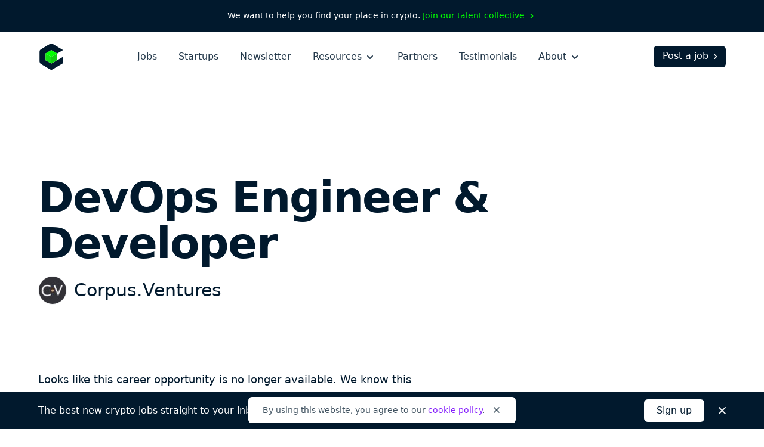

--- FILE ---
content_type: text/html; charset=utf-8
request_url: https://cryptocurrencyjobs.co/engineering/corpus-ventures-devops-engineer-developer/
body_size: 15112
content:
<!doctype html><html lang=en><head><meta charset=utf-8><meta content="IE=Edge" http-equiv=X-UA-Compatible><meta name=viewport content="width=device-width,initial-scale=1"><title>DevOps Engineer & Developer at Corpus.Ventures - Cryptocurrency Jobs</title>
<meta name=description content="Corpus.Ventures is looking to hire a DevOps Engineer & Developer to join their team. This is a full-time freelance contract position that can be done remotely anywhere in North America, the United Kingdom or Europe."><link rel=canonical href=https://cryptocurrencyjobs.co/engineering/corpus-ventures-devops-engineer-developer/><link rel=search href=/opensearch.xml type=application/opensearchdescription+xml title="Search Cryptocurrency Jobs"><link rel=preload as=style href="/css/styles.min.734e0b6772451ed169967c1b0093b5ad57a64acc38724930335955bd2c3e8659.css"><link rel=stylesheet href="/css/styles.min.734e0b6772451ed169967c1b0093b5ad57a64acc38724930335955bd2c3e8659.css"><style>@media screen and (max-width:640px){.navbar-burger.is-active>.icon-close,.navbar-menu.is-active{display:block!important}.navbar-burger.is-active>.icon-open{display:none!important}}</style><link rel=apple-touch-icon sizes=180x180 href=/favicons/apple-touch-icon.png><link rel=icon type=image/png sizes=32x32 href=/favicons/favicon-32x32.png><link rel=icon type=image/png sizes=16x16 href=/favicons/favicon-16x16.png><link rel=icon href=/favicons/favicon.ico><link rel=manifest href=/favicons/manifest.json><link rel=mask-icon href=/favicons/safari-pinned-tab.svg color=#01192d><meta name=theme-color content="#ffffff"><meta property="og:type" content="website"><meta property="og:site_name" content="Cryptocurrency Jobs"><meta property="og:title" content="DevOps Engineer & Developer at Corpus.Ventures"><meta property="og:description" content="Corpus.Ventures is looking to hire a DevOps Engineer & Developer to join their team. This is a full-time freelance contract position that can be done remotely anywhere in North America, the United Kingdom or Europe."><meta property="og:image" content="https://cryptocurrencyjobs.co/startups/assets/logos/corpus-ventures.56353601a9ef6fb303ff37b36d80f8832df9b1f0065ef4b50c8948a0f180849b.jpg"><meta property="og:url" content="https://cryptocurrencyjobs.co/engineering/corpus-ventures-devops-engineer-developer/"><meta name=twitter:card content="summary"><meta name=twitter:site content="jobsincrypto"><meta name=twitter:creator content="@3reps"><meta name=twitter:dnt content="on"><script>window.minimalAnalytics={trackingId:"G-C8DXH0JDC3",autoTrack:!0}</script><script async src=/js/google-analytics.min.e5b48614096db3a7c6d2167a8db691c27d8e2249890b982a10a7e3055e7b31e6.js></script></head><body><div class="flex justify-center text-sm text-white font-medium bg-gray-900 px-4 sm:px-6 xl:px-0 py-2 sm:py-4"><div class="flex flex-wrap items-center leading-loose sm:leading-normal">We want to help you find your place in crypto.&nbsp;
<a class="text-green group hover:text-green-darkest transition-colors" href=/talent-collective/>Join our talent collective
<span class=group-hover:hidden aria-hidden=true><svg class="inline h-4 w-4" viewBox="0 0 20 20" fill="currentcolor"><path d="M7.293 14.707a1 1 0 010-1.414L10.586 10 7.293 6.707a1 1 0 011.414-1.414l4 4a1 1 0 010 1.414l-4 4a1 1 0 01-1.414.0z"/></svg>
</span><span class="hidden group-hover:inline" aria-hidden=true><svg class="inline h-4 w-4" viewBox="0 0 20 20" fill="currentcolor"><path d="M10.293 5.293a1 1 0 011.414.0l4 4a1 1 0 010 1.414l-4 4a1 1 0 01-1.414-1.414L12.586 11H5a1 1 0 110-2h7.586l-2.293-2.293a1 1 0 010-1.414z"/></svg></span></a></div></div><header id=header-nav class="bg-white py-5"><div class="lg:max-w-6xl mx-auto px-4 sm:px-6 xl:px-0"><div class="sm:flex sm:items-center"><div class="flex sm:flex-none items-center justify-between"><a href=/ aria-label=Homepage><img id=logo class="h-10 sm:h-11 w-10 sm:w-11" height=44 width=44 src=/images/cryptocurrency-jobs-logo.svg alt="Cryptocurrency Jobs">
<img id=navbar-logo class="hidden h-10 w-10" height=44 width=44 src=/images/cryptocurrency-jobs-logo-darkmode.svg alt="Cryptocurrency Jobs">
</a><button class="flex flex-column sm:hidden text-gray-900 cursor-pointer justify-end navbar-burger" aria-label="Open mobile navigation"><svg class="h-7 w-7 icon-open sm:ml-2 sm:-mr-1 pointer-events-none" aria-hidden="true" fill="currentcolor" height="32" width="32" viewBox="0 0 20 20"><path d="M3 5a1 1 0 011-1h12a1 1 0 110 2H4A1 1 0 013 5zm0 5a1 1 0 011-1h12a1 1 0 110 2H4a1 1 0 01-1-1zm0 5a1 1 0 011-1h12a1 1 0 110 2H4a1 1 0 01-1-1z"/></svg><svg class="hidden h-7 w-7 sm:ml-2 sm:-mr-1 icon-close pointer-events-none text-white" aria-hidden="true" fill="currentcolor" height="32" width="32" viewBox="0 0 20 20"><path d="M4.293 4.293a1 1 0 011.414.0L10 8.586l4.293-4.293a1 1 0 111.414 1.414L11.414 10l4.293 4.293a1 1 0 01-1.414 1.414L10 11.414l-4.293 4.293a1 1 0 01-1.414-1.414L8.586 10 4.293 5.707a1 1 0 010-1.414z"/></svg></button></div><div id=navigation class="hidden sm:flex sm:flex-grow navbar-menu"><nav class="sm:flex sm:items-center sm:mx-auto text-xl sm:text-base mt-16 sm:mt-0"><div class="py-3 sm:py-0"><a class="block text-white sm:text-gray-700 font-medium hover:opacity-75 transition-opacity" href=/>Jobs</a></div><div class="py-3 sm:py-0 sm:ml-4 md:ml-7 xl:ml-9"><a class="block text-white sm:text-gray-700 font-medium hover:opacity-75 transition-opacity" href=/startups/>Startups</a></div><div class="py-3 sm:py-0 sm:ml-4 md:ml-7 xl:ml-9"><a class="block text-white sm:text-gray-700 font-medium hover:opacity-75 transition-opacity" href=/newsletter/>Newsletter</a></div><div class="py-3 sm:py-0 dropdown inline-block sm:relative min-w-full sm:min-w-0 navbar-item z-10 sm:ml-4 md:ml-7 xl:ml-9"><button class="text-white sm:text-gray-700 font-medium dropdown-link inline-flex items-center justify-between menu-button navbar-link min-w-full sm:min-w-0 group focus-visible-only hover:opacity-75 transition-opacity" aria-expanded=false>
Resources
<span><svg class="inline h-6 sm:h-5 w-6 sm:w-5 sm:ml-0.5 md:ml-1 pointer-events-none group-hover:text-gray-200 sm:group-hover:text-current sm:group-hover:opacity-75 transition-opacity" fill="currentcolor" viewBox="0 0 20 20"><path d="M5.293 7.293a1 1 0 011.414.0L10 10.586l3.293-3.293a1 1 0 111.414 1.414l-4 4a1 1 0 01-1.414.0l-4-4a1 1 0 010-1.414z"/></svg></span></button><ul class="hidden sm:absolute dropdown-content sm:text-base font-normal sm:bg-white my-4 sm:mb-0 sm:mt-1 sm:px-5 sm:py-2 sm:shadow-md space-y-3 sm:space-y-0 sm:rounded-md lg:-left-5 sm:origin-top-right sm:right-0 w-100 sm:w-44 xl:w-48 sm:z-20"><li class="dropdown-item group"><a class="block dropdown-link navbar-item text-lg sm:text-base text-white sm:text-gray-600 sm:py-1 md:py-2 hover:text-gray-300 sm:hover:text-purple transition-colors" href=/blog/>Blog
<span class="hidden sm:inline float-right opacity-0 group-hover:opacity-100" aria-hidden=true><svg class="inline h-4 w-4 sm:ml-0.5 sm:md:ml-1" viewBox="0 0 20 20" fill="currentcolor"><path d="M10.293 5.293a1 1 0 011.414.0l4 4a1 1 0 010 1.414l-4 4a1 1 0 01-1.414-1.414L12.586 11H5a1 1 0 110-2h7.586l-2.293-2.293a1 1 0 010-1.414z"/></svg></span></a></li><li class="dropdown-item group"><a class="block dropdown-link navbar-item text-lg sm:text-base text-white sm:text-gray-600 sm:py-1 md:py-2 hover:text-gray-300 sm:hover:text-purple transition-colors" href=/newsletter/>Job Alerts
<span class="hidden sm:inline float-right opacity-0 group-hover:opacity-100" aria-hidden=true><svg class="inline h-4 w-4 sm:ml-0.5 sm:md:ml-1" viewBox="0 0 20 20" fill="currentcolor"><path d="M10.293 5.293a1 1 0 011.414.0l4 4a1 1 0 010 1.414l-4 4a1 1 0 01-1.414-1.414L12.586 11H5a1 1 0 110-2h7.586l-2.293-2.293a1 1 0 010-1.414z"/></svg></span></a></li><li class="dropdown-item group"><a class="block dropdown-link navbar-item text-lg sm:text-base text-white sm:text-gray-600 sm:py-1 md:py-2 hover:text-gray-300 sm:hover:text-purple transition-colors" href=/job-collections/>Job Collections
<span class="hidden sm:inline float-right opacity-0 group-hover:opacity-100" aria-hidden=true><svg class="inline h-4 w-4 sm:ml-0.5 sm:md:ml-1" viewBox="0 0 20 20" fill="currentcolor"><path d="M10.293 5.293a1 1 0 011.414.0l4 4a1 1 0 010 1.414l-4 4a1 1 0 01-1.414-1.414L12.586 11H5a1 1 0 110-2h7.586l-2.293-2.293a1 1 0 010-1.414z"/></svg></span></a></li><li class="dropdown-item group"><a class="block dropdown-link navbar-item text-lg sm:text-base text-white sm:text-gray-600 sm:py-1 md:py-2 hover:text-gray-300 sm:hover:text-purple transition-colors" href=/salaries/>Salaries
<span class="hidden sm:inline float-right opacity-0 group-hover:opacity-100" aria-hidden=true><svg class="inline h-4 w-4 sm:ml-0.5 sm:md:ml-1" viewBox="0 0 20 20" fill="currentcolor"><path d="M10.293 5.293a1 1 0 011.414.0l4 4a1 1 0 010 1.414l-4 4a1 1 0 01-1.414-1.414L12.586 11H5a1 1 0 110-2h7.586l-2.293-2.293a1 1 0 010-1.414z"/></svg></span></a></li><li class="dropdown-item group"><a class="block dropdown-link navbar-item text-lg sm:text-base text-white sm:text-gray-600 sm:py-1 md:py-2 hover:text-gray-300 sm:hover:text-purple transition-colors" href=/talent-collective/>Talent Collective
<span class="hidden sm:inline float-right opacity-0 group-hover:opacity-100" aria-hidden=true><svg class="inline h-4 w-4 sm:ml-0.5 sm:md:ml-1" viewBox="0 0 20 20" fill="currentcolor"><path d="M10.293 5.293a1 1 0 011.414.0l4 4a1 1 0 010 1.414l-4 4a1 1 0 01-1.414-1.414L12.586 11H5a1 1 0 110-2h7.586l-2.293-2.293a1 1 0 010-1.414z"/></svg></span></a></li></ul></div><div class="py-3 sm:py-0 sm:hidden lg:block sm:ml-4 md:ml-7 xl:ml-9"><a class="block text-white sm:text-gray-700 font-medium hover:opacity-75 transition-opacity" href=/partners/>Partners</a></div><div class="py-3 sm:py-0 sm:hidden lg:block sm:ml-4 md:ml-7 xl:ml-9"><a class="block text-white sm:text-gray-700 font-medium hover:opacity-75 transition-opacity" href=/testimonials/>Testimonials</a></div><div class="py-3 sm:py-0 dropdown inline-block sm:relative min-w-full sm:min-w-0 navbar-item z-10 sm:ml-4 md:ml-7 xl:ml-9"><button class="text-white sm:text-gray-700 font-medium dropdown-link inline-flex items-center justify-between menu-button navbar-link min-w-full sm:min-w-0 group focus-visible-only hover:opacity-75 transition-opacity" aria-expanded=false>
About
<span><svg class="inline h-6 sm:h-5 w-6 sm:w-5 sm:ml-0.5 md:ml-1 pointer-events-none group-hover:text-gray-200 sm:group-hover:text-current sm:group-hover:opacity-75 transition-opacity" fill="currentcolor" viewBox="0 0 20 20"><path d="M5.293 7.293a1 1 0 011.414.0L10 10.586l3.293-3.293a1 1 0 111.414 1.414l-4 4a1 1 0 01-1.414.0l-4-4a1 1 0 010-1.414z"/></svg></span></button><ul class="hidden sm:absolute dropdown-content sm:text-base font-normal sm:bg-white my-4 sm:mb-0 sm:mt-1 sm:px-5 sm:py-2 sm:shadow-md space-y-3 sm:space-y-0 sm:rounded-md lg:-left-5 sm:origin-top-right sm:right-0 w-100 sm:w-44 xl:w-48 sm:z-20"><li class="dropdown-item group"><a class="block dropdown-link navbar-item text-lg sm:text-base text-white sm:text-gray-600 sm:py-1 md:py-2 hover:text-gray-300 sm:hover:text-purple transition-colors" href=/about/>About Us
<span class="hidden sm:inline float-right opacity-0 group-hover:opacity-100" aria-hidden=true><svg class="inline h-4 w-4 sm:ml-0.5 sm:md:ml-1" viewBox="0 0 20 20" fill="currentcolor"><path d="M10.293 5.293a1 1 0 011.414.0l4 4a1 1 0 010 1.414l-4 4a1 1 0 01-1.414-1.414L12.586 11H5a1 1 0 110-2h7.586l-2.293-2.293a1 1 0 010-1.414z"/></svg></span></a></li><li class="dropdown-item group"><a class="block dropdown-link navbar-item text-lg sm:text-base text-white sm:text-gray-600 sm:py-1 md:py-2 hover:text-gray-300 sm:hover:text-purple transition-colors" href=/press/>Press
<span class="hidden sm:inline float-right opacity-0 group-hover:opacity-100" aria-hidden=true><svg class="inline h-4 w-4 sm:ml-0.5 sm:md:ml-1" viewBox="0 0 20 20" fill="currentcolor"><path d="M10.293 5.293a1 1 0 011.414.0l4 4a1 1 0 010 1.414l-4 4a1 1 0 01-1.414-1.414L12.586 11H5a1 1 0 110-2h7.586l-2.293-2.293a1 1 0 010-1.414z"/></svg></span></a></li><li class="hidden sm:block md:block lg:hidden dropdown-item group"><a class="block dropdown-link navbar-item text-lg sm:text-base text-white sm:text-gray-600 sm:py-1 md:py-2 hover:text-gray-300 sm:hover:text-purple transition-colors" href=/post-a-job/#pricing>Pricing
<span class="hidden sm:inline float-right opacity-0 group-hover:opacity-100" aria-hidden=true><svg class="inline h-4 w-4 sm:ml-0.5 sm:md:ml-1" viewBox="0 0 20 20" fill="currentcolor"><path d="M10.293 5.293a1 1 0 011.414.0l4 4a1 1 0 010 1.414l-4 4a1 1 0 01-1.414-1.414L12.586 11H5a1 1 0 110-2h7.586l-2.293-2.293a1 1 0 010-1.414z"/></svg></span></a></li><li class="hidden sm:block md:block lg:hidden dropdown-item group"><a class="block dropdown-link navbar-item text-lg sm:text-base text-white sm:text-gray-600 sm:py-1 md:py-2 hover:text-gray-300 sm:hover:text-purple transition-colors" href=/partners/>Partners
<span class="hidden sm:inline float-right opacity-0 group-hover:opacity-100" aria-hidden=true><svg class="inline h-4 w-4 sm:ml-0.5 sm:md:ml-1" viewBox="0 0 20 20" fill="currentcolor"><path d="M10.293 5.293a1 1 0 011.414.0l4 4a1 1 0 010 1.414l-4 4a1 1 0 01-1.414-1.414L12.586 11H5a1 1 0 110-2h7.586l-2.293-2.293a1 1 0 010-1.414z"/></svg></span></a></li><li class="dropdown-item group"><a class="block dropdown-link navbar-item text-lg sm:text-base text-white sm:text-gray-600 sm:py-1 md:py-2 hover:text-gray-300 sm:hover:text-purple transition-colors" href=/testimonials/>Testimonials
<span class="hidden sm:inline float-right opacity-0 group-hover:opacity-100" aria-hidden=true><svg class="inline h-4 w-4 sm:ml-0.5 sm:md:ml-1" viewBox="0 0 20 20" fill="currentcolor"><path d="M10.293 5.293a1 1 0 011.414.0l4 4a1 1 0 010 1.414l-4 4a1 1 0 01-1.414-1.414L12.586 11H5a1 1 0 110-2h7.586l-2.293-2.293a1 1 0 010-1.414z"/></svg></span></a></li><li class="dropdown-item group"><a class="block dropdown-link navbar-item text-lg sm:text-base text-white sm:text-gray-600 sm:py-1 md:py-2 hover:text-gray-300 sm:hover:text-purple transition-colors" href=https://x.com/jobsincrypto target=_blank rel=noopener>Twitter
<span class="hidden sm:inline float-right opacity-0 group-hover:opacity-100" aria-hidden=true><svg class="inline h-4 w-4 sm:ml-0.5 sm:md:ml-1" viewBox="0 0 20 20" fill="currentcolor"><path d="M10.293 5.293a1 1 0 011.414.0l4 4a1 1 0 010 1.414l-4 4a1 1 0 01-1.414-1.414L12.586 11H5a1 1 0 110-2h7.586l-2.293-2.293a1 1 0 010-1.414z"/></svg></span></a></li><li class="dropdown-item group"><a class="block dropdown-link navbar-item text-lg sm:text-base text-white sm:text-gray-600 sm:py-1 md:py-2 hover:text-gray-300 sm:hover:text-purple transition-colors" href=/contact/>Contact Us
<span class="hidden sm:inline float-right opacity-0 group-hover:opacity-100" aria-hidden=true><svg class="inline h-4 w-4 sm:ml-0.5 sm:md:ml-1" viewBox="0 0 20 20" fill="currentcolor"><path d="M10.293 5.293a1 1 0 011.414.0l4 4a1 1 0 010 1.414l-4 4a1 1 0 01-1.414-1.414L12.586 11H5a1 1 0 110-2h7.586l-2.293-2.293a1 1 0 010-1.414z"/></svg></span></a></li></ul></div></nav><div class="block navbar-item text-center mt-10 sm:mt-0 pb-12 sm:pb-0"><a class="block sm:flex sm:items-center text-lg sm:text-base sm:text-white font-medium bg-white sm:bg-gray-900 sm:hover:bg-gray-600 border border-transparent px-5 py-2.5 sm:pb-1.5 sm:pl-3.5 sm:pr-2 sm:pt-1 rounded-md group hover:bg-gray-200 transition-colors" href=/post-a-job/ onclick='trackInternalLink("Nav: Post a Job")'>Post a job
<span class=group-hover:hidden aria-hidden=true><svg class="inline h-4 w-4 ml-0.5 md:ml-1" viewBox="0 0 20 20" fill="currentcolor"><path d="M7.293 14.707a1 1 0 010-1.414L10.586 10 7.293 6.707a1 1 0 011.414-1.414l4 4a1 1 0 010 1.414l-4 4a1 1 0 01-1.414.0z"/></svg>
</span><span class="hidden group-hover:inline" aria-hidden=true><svg class="inline h-4 w-4 ml-0.5 md:ml-1" viewBox="0 0 20 20" fill="currentcolor"><path d="M10.293 5.293a1 1 0 011.414.0l4 4a1 1 0 010 1.414l-4 4a1 1 0 01-1.414-1.414L12.586 11H5a1 1 0 110-2h7.586l-2.293-2.293a1 1 0 010-1.414z"/></svg></span></a></div></div></div></div></header><main class=antialiased><div class="lg:max-w-6xl mx-auto px-4 sm:px-6 xl:px-0"><div class="pt-12 md:pt-32"><h1 class="text-4xl md:text-6xl lg:text-7xl text-gray-900 font-extrabold md:leading-tighter lg:leading-tighter tracking-tight break-words md:break-normal mt-6 md:mt-7">DevOps Engineer & Developer</h1><div class="flex items-center mt-3 md:mt-4"><div class=mr-3><img class="bg-white border border-gray-100 h-9 md:h-12 w-9 md:w-12 lazyload rounded-full" src=/startups/assets/logos/corpus-ventures.56353601a9ef6fb303ff37b36d80f8832df9b1f0065ef4b50c8948a0f180849b.jpg srcset=[data-uri] data-sizes=auto data-src=/startups/assets/logos/corpus-ventures.56353601a9ef6fb303ff37b36d80f8832df9b1f0065ef4b50c8948a0f180849b.jpg data-srcset="
                  /startups/assets/logos/corpus-ventures.56353601a9ef6fb303ff37b36d80f8832df9b1f0065ef4b50c8948a0f180849b_hu_b45343fd31b33a43.jpg 48w,
                  /startups/assets/logos/corpus-ventures.56353601a9ef6fb303ff37b36d80f8832df9b1f0065ef4b50c8948a0f180849b_hu_c27c44ea6fa1033f.jpg 96w" height=400 width=400 alt="Corpus.Ventures logo"></div><h2 class="text-xl md:text-3xl text-gray-900 font-medium leading-none sm:leading-none md:leading-none break-words md:break-normal"><a class="hover:text-purple transition-colors" href=/startups/corpus-ventures/>Corpus.Ventures</a></h2></div></div><div class="pb-20 pt-10 md:py-24 lg:py-28"><div class="max-w-prose col-span-3 mb-10"><div class="text-gray-900 sm:text-lg leading-relaxed"><p class=font-medium>Looks like this career opportunity is no longer available. We know this
isn't what you were hoping for, but we have many other great opportunities
for you to check out.
<a class="inline-flex items-center text-purple group hover:text-gray-900 transition-colors" href=/>Start a new search now
<span class=group-hover:hidden aria-hidden=true><svg class="inline h-5 w-5 sm:ml-0.5 md:ml-1" viewBox="0 0 20 20" fill="currentcolor"><path d="M7.293 14.707a1 1 0 010-1.414L10.586 10 7.293 6.707a1 1 0 011.414-1.414l4 4a1 1 0 010 1.414l-4 4a1 1 0 01-1.414.0z"/></svg>
</span><span class="hidden group-hover:inline" aria-hidden=true><svg class="inline h-5 w-5 sm:ml-0.5 md:ml-1" viewBox="0 0 20 20" fill="currentcolor"><path d="M10.293 5.293a1 1 0 011.414.0l4 4a1 1 0 010 1.414l-4 4a1 1 0 01-1.414-1.414L12.586 11H5a1 1 0 110-2h7.586l-2.293-2.293a1 1 0 010-1.414z"/></svg></span></a></p></div></div><div class="lg:max-w-5xl grid lg:grid-cols-4" style="grid-template-rows:auto 1fr"><div class="lg:col-span-3 row-start-2 lg:row-span-3 mt-20 lg:mt-0"><div class=prose><p>Join our team and work directly with our founders to build the future of the upcoming decentralized web. In this role you&rsquo;ll be taking a leading position within a small and driven team to expand, improve, and create new ways to manage all our deployed services and products, and you are also a passionate developer to build web3 and cloud based solutions. Ideally, you have experiences in skaling of applications and security, too. You&rsquo;ll have the creative freedom to think of the best ways of how to do the task at hand while working in an agile environment. Our ideal candidate has substantial infrastructure experience in a range of environments and an understanding of Ethereum and Web3. We&rsquo;re looking for a next generation DevOps Engineer and Developer to join our team as soon as possible.</p><p>We are looking for real 10x engineers for our core team! You know what this is? And you are one of those? Great!</p><h2 id=we-need-someone-who>We need someone who</h2><ul><li>Loves web3 and blockchain and is endlessly curious about how decentralized development technologies are evolving.</li><li>Understands blockchain architecture and modern blockchain notions, such as validators, bridges, and oracles.</li><li>Has the ability to analyze and resolve complex infrastructure tasks and application deployment issues.</li><li>Has experience with distributed blockchain systems, ideally has also experience in running and maintaining blockchain full nodes.</li><li>Has a background in building and maintaining CI/CD pipelines.</li><li>Has expertise employing Git Flow or other Git workflow strategies.</li><li>Is comfortable around various programming languages.</li><li>Can showcase substantial experience in building reliable software infrastructure, specifically for Node.js & Typescript.</li><li>Brings a personal history of contributing to or experience using open-source projects.</li><li>Is familiar with agile methodologies, a rapid development cycle and brings experience working in a distributed team.</li><li>Has the ability to work autonomously, prioritize, communicate, function in a team setting and is proactive.</li><li>Has strong analytical and critical thinking skills.</li><li>Feels comfortable developing and building a prototype completely by him/herself or in a small team.</li></ul><p>You don&rsquo;t completely meet all these requirements? No worries. If you think you have what it takes for our fun startup environment, apply anyway. While we have a pretty clear picture of what we need, we&rsquo;re willing to let you challenge our vision of this role.</p><h2 id=what-you-ll-be-doing>What you&rsquo;ll be doing</h2><ul><li>Actively participate in the development of our projects, take charge of implementing features, and solving bugs.</li><li>Build secure and reliable infrastructure to monitor, detect and, mitigate performance and security issues.</li><li>Review currently used technologies and tools and research new solutions to adapt to the latest standards.</li><li>Design, built, and operate our platform and ensure that everything we develop is scalable, testable, maintainable, highly available, and secure.</li><li>Implement and manage automation tools and frameworks (CI/CD pipelines).</li><li>Create, maintain, and communicate threat models and risk assessments for all systems we operate.</li><li>Enforce and maintain security practices as well as help to train and guide the team in DevOps practices.</li><li>Scale infrastructure to onboard new projects.</li><li>Participate in the Ethereum ecosystem events from the DevOps side.</li></ul><h2 id=why-work-for-us>Why work for us</h2><ul><li>Directly shape the future of a new venture studio and play an active role in it.</li><li>Work together with one of the best technical teams on Ethereum.</li><li>Great colleagues and inspiring startup enviroment.</li><li>Opportunity to work on variety of exciting projects.</li><li>Home workstation and equipment budget.</li><li>Ultimate location and work time flexibility: We provide you with the ability to truly work from anywhere in the world.</li><li>Unlimited vacation policy (yes you heard that right!).</li><li>A competitive salary.</li><li>Join amazing in-person offsites all over the world.</li></ul><p>We have ambitious plans for our future and we&rsquo;re counting on your expertise to help make them a reality. So if you&rsquo;re up for it, we&rsquo;d love to hear from you! Sounds like a match? Then apply now via mail at <a href="/cdn-cgi/l/email-protection" class="__cf_email__" data-cfemail="cea6bc8eada1bcbebbbde0b8aba0babbbcabbd">[email&#160;protected]</a>. We look forward to getting to know you.</p></div><div class="mt-14 md:mt-20"><span class="inline-block w-full sm:w-auto sm:w-auto cursor-not-allowed text-white font-semibold text-center bg-purple border border-transparent opacity-50 px-10 py-2.5 rounded-md">Apply now</span><p class="max-w-prose text-gray-600 italic leading-relaxed mt-4">Please let <span class=font-semibold>Corpus.Ventures</span> know you found this position on Cryptocurrency Jobs as a way to support us so we can keep providing you with quality crypto jobs.</p></div></div><div class="lg:col-start-4 row-start-1 lg:row-start-1"><div><h3 class="text-xs text-gray-500 font-medium tracking-wide uppercase">Location</h3><ul class="text-gray-600 leading-relaxed mt-1"><li class=inline><a class="hover:text-purple transition-colors" href=/remote/>Remote - Europe, North America, UK</a></li></ul></div><div class=mt-6><h3 class="text-xs text-gray-500 font-medium tracking-wide uppercase">Job type</h3><ul class="text-gray-600 leading-relaxed mt-1"><li class=inline-block><a class="hover:text-purple transition-colors" href=/contract/>Contract</a></li><li class=inline-block><span aria-hidden=true>,</span>
<a class="hover:text-purple transition-colors" href=/freelance/>Freelance</a></li><li class=inline-block><span aria-hidden=true>,</span>
<a class="hover:text-purple transition-colors" href=/full-time/>Full-Time</a></li></ul></div><div class=mt-6><h3 class="text-xs text-gray-500 font-medium tracking-wide uppercase">Role</h3><div class="text-gray-600 mt-1"><a class="hover:text-purple transition-colors" href=/engineering/>Engineering</a></div></div><div class=mt-6><h3 class="text-xs text-gray-500 font-medium tracking-wide uppercase">Keywords</h3><ul class="text-gray-600 leading-relaxed mt-1"><li class=inline>10x</li><li class=inline><span aria-hidden=true>,</span>
Blockchain</li><li class=inline><span aria-hidden=true>,</span>
<a class="hover:text-purple transition-colors" href=/developer/>Developer</a></li><li class=inline><span aria-hidden=true>,</span>
<a class="hover:text-purple transition-colors" href=/devops/>DevOps</a></li><li class=inline><span aria-hidden=true>,</span>
<a class="hover:text-purple transition-colors" href=/engineer/>Engineer</a></li><li class=inline><span aria-hidden=true>,</span>
<a class="hover:text-purple transition-colors" href=/ethereum/>Ethereum</a></li><li class=inline><span aria-hidden=true>,</span>
<a class="hover:text-purple transition-colors" href=/web3/>Web3</a></li></ul></div><div class=mt-6><h3 class="text-xs text-gray-500 font-medium tracking-wide uppercase">Share</h3><ul class="text-gray-600 leading-relaxed mt-2"><li class="inline-block mr-3 md:mr-2"><a class="text-gray-500 hover:text-purple transition-colors" href="https://www.facebook.com/sharer/sharer.php?u=https%3a%2f%2fcryptocurrencyjobs.co%2fengineering%2fcorpus-ventures-devops-engineer-developer%2f" target=_blank rel="noopener noreferrer"><svg class="h-5 w-5 lazyload rounded-md" aria-label="Facebook" role="img" viewBox="0 0 512 512"><rect fill="currentcolor" height="512" width="512" rx="15%"/><path fill="#fff" d="M355.6 330l11.4-74h-71v-48c0-20.2 9.9-40 41.7-40H370v-63s-29.3-5-57.3-5c-58.5.0-96.7 35.4-96.7 99.6V256h-65v74h65v182h80V330h59.6z"/></svg>
<span class=sr-only>Share on Facebook</span></a></li><li class="inline-block mr-3 md:mr-2"><a class="text-gray-500 hover:text-purple transition-colors" href="https://twitter.com/intent/tweet/?text=Corpus.Ventures%20is%20hiring%20a%20remote%20DevOps%20Engineer%20%26%20Developer&amp;url=https%3a%2f%2fcryptocurrencyjobs.co%2fengineering%2fcorpus-ventures-devops-engineer-developer%2f&via=jobsincrypto" target=_blank rel="noopener noreferrer"><svg class="h-5 w-5 lazyload rounded-md" aria-label="Twitter" role="img" viewBox="0 0 512 512"><rect fill="currentcolor" height="512" width="512" rx="15%"/><path fill="#fff" d="M437 152a72 72 0 01-40 12 72 72 0 0032-40 72 72 0 01-45 17 72 72 0 00-122 65 2e2 2e2.0 01-145-74 72 72 0 0022 94 72 72 0 01-32-7 72 72 0 0056 69 72 72 0 01-32 1 72 72 0 0067 50A2e2 2e2.0 0193 368a2e2 2e2.0 00309-179 2e2 2e2.0 0035-37"/></svg>
<span class=sr-only>Share on Twitter</span></a></li><li class="inline-block mr-3 md:mr-2"><a class="text-gray-500 hover:text-purple transition-colors" href="https://www.linkedin.com/shareArticle?mini=true&amp;source=Cryptocurrency%20Jobs&amp;title=DevOps%20Engineer%20%26%20Developer&amp;url=https%3a%2f%2fcryptocurrencyjobs.co%2fengineering%2fcorpus-ventures-devops-engineer-developer%2f" target=_blank rel="noopener noreferrer"><svg class="h-5 w-5 rounded-md" fill="#fff" aria-label="LinkedIn" role="img" viewBox="0 0 512 512"><rect fill="currentcolor" height="512" width="512" rx="15%"/><circle cx="142" cy="138" r="37"/><path stroke="#fff" stroke-width="66" d="M244 194v198M142 194v198"/><path d="M276 282c0-20 13-40 36-40 24 0 33 18 33 45v105h66V279c0-61-32-89-76-89-34 0-51 19-59 32"/></svg>
<span class=sr-only>Share on LinkedIn</span></a></li><li class=inline-block><a class="text-gray-500 hover:text-purple transition-colors" href="/cdn-cgi/l/email-protection#[base64]" target=_blank rel="noopener noreferrer"><svg class="h-5 w-5 rounded-md" aria-label="Email" role="img" viewBox="0 0 512 512"><rect fill="currentcolor" height="512" width="512" rx="15%"/><rect fill="#fff" height="256" width="356" x="78" y="128" rx="8%"/><path fill="none" stroke="teal" stroke-width="20" d="M434 128 269 292c-7 8-19 8-26 0L78 128m0 256 129-128m227 128L305 256"/></svg>
<span class=sr-only>Share by Email</span></a></li></ul></div><div class=mt-12><span class="inline-block w-full sm:w-auto sm:w-auto cursor-not-allowed text-white font-semibold text-center bg-purple border border-transparent opacity-50 px-10 py-2.5 rounded-md">Apply now</span><p class="max-w-prose text-gray-600 italic leading-relaxed mt-4">Please let <span class=font-semibold>Corpus.Ventures</span> know you found this position on Cryptocurrency Jobs as a way to support us so we can keep providing you with quality crypto jobs.</p></div></div><div class="lg:col-start-4 row-start-3 lg:row-start-2"><div class="mt-14 sm:mt-12"><h3 class="text-xs text-gray-500 font-medium tracking-wide uppercase">About Corpus.Ventures</h3><div class="text-gray-600 mt-1"><p><a class="hover:text-purple transition-colors" href=/startups/corpus-ventures/>Company profile</a></p></div></div><div class="hidden lg:block mt-10"><a class="inline-flex items-center text-gray-600 group hover:text-purple transition-colors" href=/>Back to all crypto jobs
<span class=group-hover:hidden aria-hidden=true><svg class="inline h-5 w-5 sm:ml-0.5 md:ml-1" viewBox="0 0 20 20" fill="currentcolor"><path d="M7.293 14.707a1 1 0 010-1.414L10.586 10 7.293 6.707a1 1 0 011.414-1.414l4 4a1 1 0 010 1.414l-4 4a1 1 0 01-1.414.0z"/></svg>
</span><span class="hidden group-hover:inline" aria-hidden=true><svg class="inline h-5 w-5 sm:ml-0.5 md:ml-1" viewBox="0 0 20 20" fill="currentcolor"><path d="M10.293 5.293a1 1 0 011.414.0l4 4a1 1 0 010 1.414l-4 4a1 1 0 01-1.414-1.414L12.586 11H5a1 1 0 110-2h7.586l-2.293-2.293a1 1 0 010-1.414z"/></svg></span></a></div></div></div></div></div><section class="bg-gray-50 py-20 md:py-24 lg:py-32"><div class="lg:max-w-6xl mx-auto px-4 sm:px-6 xl:px-0"><p class="md:text-lg text-gray-700 text-center">Not what you're looking for?</p><h2 class="text-3xl md:text-5xl lg:text-6xl text-gray-900 font-extrabold md:leading-tighter lg:leading-tighter text-center tracking-tight mt-1 md:mt-2">Check out these similar roles</h2><div class="grid grid-cols-1 sm:grid-cols-2 md:grid-cols-3 lg:grid-cols-4 gap-8 mt-16 md:mt-20"><a class="flex flex-col bg-white p-6 rounded-md shadow-md hover:shadow-lg transition-shadow" href=/engineering/ambush-lead-ai-ml-engineer/><img class="h-12 md:h-14 w-12 md:w-14 bg-white border border-gray-100 lazyload rounded-full" src=/startups/assets/logos/ambush.0ab2b9a746b02636318f61c8ac5e95e08f3f3851eea9e4ed8d5c87cdfaa6ad35.png srcset="[data-uri]" data-sizes=auto data-src=/startups/assets/logos/ambush.0ab2b9a746b02636318f61c8ac5e95e08f3f3851eea9e4ed8d5c87cdfaa6ad35.png data-srcset="
                      /startups/assets/logos/ambush.0ab2b9a746b02636318f61c8ac5e95e08f3f3851eea9e4ed8d5c87cdfaa6ad35_hu_5c9ed644f8e6dfc9.png 56w,
                      /startups/assets/logos/ambush.0ab2b9a746b02636318f61c8ac5e95e08f3f3851eea9e4ed8d5c87cdfaa6ad35_hu_92e39323d2f5ccc2.png 112w" height=400 width=400 alt="Corpus.Ventures logo"><h3 class="text-xl text-gray-800 font-bold leading-tight mt-8">Lead AI/ML Engineer</h3><h4 class="flex-grow text-gray-600 mt-1">Ambush</h4></a><a class="flex flex-col bg-white p-6 rounded-md shadow-md hover:shadow-lg transition-shadow" href=/engineering/ambush-lead-backend-engineer-remote/><img class="h-12 md:h-14 w-12 md:w-14 bg-white border border-gray-100 lazyload rounded-full" src=/startups/assets/logos/ambush.0ab2b9a746b02636318f61c8ac5e95e08f3f3851eea9e4ed8d5c87cdfaa6ad35.png srcset="[data-uri]" data-sizes=auto data-src=/startups/assets/logos/ambush.0ab2b9a746b02636318f61c8ac5e95e08f3f3851eea9e4ed8d5c87cdfaa6ad35.png data-srcset="
                      /startups/assets/logos/ambush.0ab2b9a746b02636318f61c8ac5e95e08f3f3851eea9e4ed8d5c87cdfaa6ad35_hu_5c9ed644f8e6dfc9.png 56w,
                      /startups/assets/logos/ambush.0ab2b9a746b02636318f61c8ac5e95e08f3f3851eea9e4ed8d5c87cdfaa6ad35_hu_92e39323d2f5ccc2.png 112w" height=400 width=400 alt="Corpus.Ventures logo"><h3 class="text-xl text-gray-800 font-bold leading-tight mt-8">Lead Backend Engineer (Remote)</h3><h4 class="flex-grow text-gray-600 mt-1">Ambush</h4></a><a class="flex flex-col bg-white p-6 rounded-md shadow-md hover:shadow-lg transition-shadow" href=/engineering/ambush-lead-backend-engineer-svm-remote/><img class="h-12 md:h-14 w-12 md:w-14 bg-white border border-gray-100 lazyload rounded-full" src=/startups/assets/logos/ambush.0ab2b9a746b02636318f61c8ac5e95e08f3f3851eea9e4ed8d5c87cdfaa6ad35.png srcset="[data-uri]" data-sizes=auto data-src=/startups/assets/logos/ambush.0ab2b9a746b02636318f61c8ac5e95e08f3f3851eea9e4ed8d5c87cdfaa6ad35.png data-srcset="
                      /startups/assets/logos/ambush.0ab2b9a746b02636318f61c8ac5e95e08f3f3851eea9e4ed8d5c87cdfaa6ad35_hu_5c9ed644f8e6dfc9.png 56w,
                      /startups/assets/logos/ambush.0ab2b9a746b02636318f61c8ac5e95e08f3f3851eea9e4ed8d5c87cdfaa6ad35_hu_92e39323d2f5ccc2.png 112w" height=400 width=400 alt="Corpus.Ventures logo"><h3 class="text-xl text-gray-800 font-bold leading-tight mt-8">Lead Backend Engineer (SVM) (Remote)</h3><h4 class="flex-grow text-gray-600 mt-1">Ambush</h4></a><a class="flex flex-col bg-white p-6 rounded-md shadow-md hover:shadow-lg transition-shadow" href=/engineering/plasma-principal-devops-engineer/><img class="h-12 md:h-14 w-12 md:w-14 bg-white border border-gray-100 lazyload rounded-full" src=/startups/assets/logos/plasma.81becf33e0c7f54a4091231d00cf91b4cf06b99efc1083ad3c33e2ba4b67efb8.jpg srcset="[data-uri]" data-sizes=auto data-src=/startups/assets/logos/plasma.81becf33e0c7f54a4091231d00cf91b4cf06b99efc1083ad3c33e2ba4b67efb8.jpg data-srcset="
                      /startups/assets/logos/plasma.81becf33e0c7f54a4091231d00cf91b4cf06b99efc1083ad3c33e2ba4b67efb8_hu_d55efde2c9cec880.jpg 56w,
                      /startups/assets/logos/plasma.81becf33e0c7f54a4091231d00cf91b4cf06b99efc1083ad3c33e2ba4b67efb8_hu_c86d2568db3d58b2.jpg 112w" height=400 width=400 alt="Corpus.Ventures logo"><h3 class="text-xl text-gray-800 font-bold leading-tight mt-8">Principal DevOps Engineer</h3><h4 class="flex-grow text-gray-600 mt-1">Plasma</h4></a><a class="flex flex-col bg-white p-6 rounded-md shadow-md hover:shadow-lg transition-shadow" href=/design/li-fi-senior-product-designer-hyperliquid/><img class="h-12 md:h-14 w-12 md:w-14 bg-white border border-gray-100 lazyload rounded-full" src=/startups/assets/logos/li-fi.56d0d4192eacfbc86708de70989e55fbc5e2797728c5c3094be07dcaf2150ba2.jpg srcset="[data-uri]" data-sizes=auto data-src=/startups/assets/logos/li-fi.56d0d4192eacfbc86708de70989e55fbc5e2797728c5c3094be07dcaf2150ba2.jpg data-srcset="
                      /startups/assets/logos/li-fi.56d0d4192eacfbc86708de70989e55fbc5e2797728c5c3094be07dcaf2150ba2_hu_24e99919144b7bde.jpg 56w,
                      /startups/assets/logos/li-fi.56d0d4192eacfbc86708de70989e55fbc5e2797728c5c3094be07dcaf2150ba2_hu_345fce048aa6a5d7.jpg 112w" height=400 width=400 alt="Corpus.Ventures logo"><h3 class="text-xl text-gray-800 font-bold leading-tight mt-8">Senior Product Designer - Hyperliquid</h3><h4 class="flex-grow text-gray-600 mt-1">LI.FI</h4></a><a class="flex flex-col bg-white p-6 rounded-md shadow-md hover:shadow-lg transition-shadow" href=/engineering/espresso-systems-devops-engineer/><img class="h-12 md:h-14 w-12 md:w-14 bg-white border border-gray-100 lazyload rounded-full" src=/startups/assets/logos/espresso-systems.310d822bc610b0677311035c6076d9df69e040835f8201a81112128c7192279b.jpg srcset="[data-uri]" data-sizes=auto data-src=/startups/assets/logos/espresso-systems.310d822bc610b0677311035c6076d9df69e040835f8201a81112128c7192279b.jpg data-srcset="
                      /startups/assets/logos/espresso-systems.310d822bc610b0677311035c6076d9df69e040835f8201a81112128c7192279b_hu_e0fdc464f6667b38.jpg 56w,
                      /startups/assets/logos/espresso-systems.310d822bc610b0677311035c6076d9df69e040835f8201a81112128c7192279b_hu_855200a2d121f31.jpg 112w" height=326 width=326 alt="Corpus.Ventures logo"><h3 class="text-xl text-gray-800 font-bold leading-tight mt-8">DevOps Engineer</h3><h4 class="flex-grow text-gray-600 mt-1">Espresso Systems</h4></a><a class="flex flex-col bg-white p-6 rounded-md shadow-md hover:shadow-lg transition-shadow" href=/engineering/gnosis-qa-engineer/><img class="h-12 md:h-14 w-12 md:w-14 bg-white border border-gray-100 lazyload rounded-full" src=/startups/assets/logos/gnosis.1ce009b47a820e0ff77ad1fd7ef888e82c02abd9cb34e2354e3a37efab579158.jpg srcset="[data-uri]" data-sizes=auto data-src=/startups/assets/logos/gnosis.1ce009b47a820e0ff77ad1fd7ef888e82c02abd9cb34e2354e3a37efab579158.jpg data-srcset="
                      /startups/assets/logos/gnosis.1ce009b47a820e0ff77ad1fd7ef888e82c02abd9cb34e2354e3a37efab579158_hu_6ab2e7e519152e.jpg 56w,
                      /startups/assets/logos/gnosis.1ce009b47a820e0ff77ad1fd7ef888e82c02abd9cb34e2354e3a37efab579158_hu_6e29c78072fd77fa.jpg 112w" height=398 width=398 alt="Corpus.Ventures logo"><h3 class="text-xl text-gray-800 font-bold leading-tight mt-8">QA Engineer</h3><h4 class="flex-grow text-gray-600 mt-1">Gnosis</h4></a><a class="flex flex-col bg-white p-6 rounded-md shadow-md hover:shadow-lg transition-shadow" href=/engineering/morpho-labs-senior-frontend-engineer/><img class="h-12 md:h-14 w-12 md:w-14 bg-white border border-gray-100 lazyload rounded-full" src=/startups/assets/logos/morpho-labs.b502f5ec4f7ae73806a8622359c0ce9da698babfbf8b02c535ab229044068536.jpg srcset=[data-uri] data-sizes=auto data-src=/startups/assets/logos/morpho-labs.b502f5ec4f7ae73806a8622359c0ce9da698babfbf8b02c535ab229044068536.jpg data-srcset="
                      /startups/assets/logos/morpho-labs.b502f5ec4f7ae73806a8622359c0ce9da698babfbf8b02c535ab229044068536_hu_9c95fcf5ae89496d.jpg 56w,
                      /startups/assets/logos/morpho-labs.b502f5ec4f7ae73806a8622359c0ce9da698babfbf8b02c535ab229044068536_hu_9b77428d4b1e81ff.jpg 112w" height=400 width=400 alt="Corpus.Ventures logo"><h3 class="text-xl text-gray-800 font-bold leading-tight mt-8">Senior Frontend Engineer</h3><h4 class="flex-grow text-gray-600 mt-1">Morpho Labs</h4></a><a class="flex flex-col bg-white p-6 rounded-md shadow-md hover:shadow-lg transition-shadow" href=/design/ambush-lead-design-engineer-remote/><img class="h-12 md:h-14 w-12 md:w-14 bg-white border border-gray-100 lazyload rounded-full" src=/startups/assets/logos/ambush.0ab2b9a746b02636318f61c8ac5e95e08f3f3851eea9e4ed8d5c87cdfaa6ad35.png srcset="[data-uri]" data-sizes=auto data-src=/startups/assets/logos/ambush.0ab2b9a746b02636318f61c8ac5e95e08f3f3851eea9e4ed8d5c87cdfaa6ad35.png data-srcset="
                      /startups/assets/logos/ambush.0ab2b9a746b02636318f61c8ac5e95e08f3f3851eea9e4ed8d5c87cdfaa6ad35_hu_5c9ed644f8e6dfc9.png 56w,
                      /startups/assets/logos/ambush.0ab2b9a746b02636318f61c8ac5e95e08f3f3851eea9e4ed8d5c87cdfaa6ad35_hu_92e39323d2f5ccc2.png 112w" height=400 width=400 alt="Corpus.Ventures logo"><h3 class="text-xl text-gray-800 font-bold leading-tight mt-8">Lead Design Engineer (Remote)</h3><h4 class="flex-grow text-gray-600 mt-1">Ambush</h4></a><a class="flex flex-col bg-white p-6 rounded-md shadow-md hover:shadow-lg transition-shadow" href=/engineering/ambush-head-of-defi-remote/><img class="h-12 md:h-14 w-12 md:w-14 bg-white border border-gray-100 lazyload rounded-full" src=/startups/assets/logos/ambush.0ab2b9a746b02636318f61c8ac5e95e08f3f3851eea9e4ed8d5c87cdfaa6ad35.png srcset="[data-uri]" data-sizes=auto data-src=/startups/assets/logos/ambush.0ab2b9a746b02636318f61c8ac5e95e08f3f3851eea9e4ed8d5c87cdfaa6ad35.png data-srcset="
                      /startups/assets/logos/ambush.0ab2b9a746b02636318f61c8ac5e95e08f3f3851eea9e4ed8d5c87cdfaa6ad35_hu_5c9ed644f8e6dfc9.png 56w,
                      /startups/assets/logos/ambush.0ab2b9a746b02636318f61c8ac5e95e08f3f3851eea9e4ed8d5c87cdfaa6ad35_hu_92e39323d2f5ccc2.png 112w" height=400 width=400 alt="Corpus.Ventures logo"><h3 class="text-xl text-gray-800 font-bold leading-tight mt-8">Head of DeFi (Remote)</h3><h4 class="flex-grow text-gray-600 mt-1">Ambush</h4></a><a class="flex flex-col bg-white p-6 rounded-md shadow-md hover:shadow-lg transition-shadow" href=/engineering/dash-core-group-rust-application-developer/><img class="h-12 md:h-14 w-12 md:w-14 bg-white border border-gray-100 lazyload rounded-full" src=/startups/assets/logos/dash-core-group.c97d241b94f9fad01ebb405da245c5d08e80b430ea8509bcd14d6d3efdba9835.png srcset="[data-uri]" data-sizes=auto data-src=/startups/assets/logos/dash-core-group.c97d241b94f9fad01ebb405da245c5d08e80b430ea8509bcd14d6d3efdba9835.png data-srcset="
                      /startups/assets/logos/dash-core-group.c97d241b94f9fad01ebb405da245c5d08e80b430ea8509bcd14d6d3efdba9835_hu_9de69131c351617.png 56w,
                      /startups/assets/logos/dash-core-group.c97d241b94f9fad01ebb405da245c5d08e80b430ea8509bcd14d6d3efdba9835_hu_427ae466f5b798ac.png 112w" height=400 width=400 alt="Corpus.Ventures logo"><h3 class="text-xl text-gray-800 font-bold leading-tight mt-8">Rust Application Developer</h3><h4 class="flex-grow text-gray-600 mt-1">Dash Core Group</h4></a><a class="flex flex-col bg-white p-6 rounded-md shadow-md hover:shadow-lg transition-shadow" href=/engineering/nethermind-founding-protocol-engineer-web3-ai/><img class="h-12 md:h-14 w-12 md:w-14 bg-white border border-gray-100 lazyload rounded-full" src=/startups/assets/logos/nethermind.f12cdf6a7b8b37e1d49c449e87371d74a9a56cb88248b41acad06db94ae0f985.jpg srcset="[data-uri]" data-sizes=auto data-src=/startups/assets/logos/nethermind.f12cdf6a7b8b37e1d49c449e87371d74a9a56cb88248b41acad06db94ae0f985.jpg data-srcset="
                      /startups/assets/logos/nethermind.f12cdf6a7b8b37e1d49c449e87371d74a9a56cb88248b41acad06db94ae0f985_hu_d3eb1ca32db5a66d.jpg 56w,
                      /startups/assets/logos/nethermind.f12cdf6a7b8b37e1d49c449e87371d74a9a56cb88248b41acad06db94ae0f985_hu_b15f7ab4d82afa0e.jpg 112w" height=387 width=387 alt="Corpus.Ventures logo"><h3 class="text-xl text-gray-800 font-bold leading-tight mt-8">Founding Protocol Engineer (Web3 + AI)</h3><h4 class="flex-grow text-gray-600 mt-1">Nethermind</h4></a></div><div class="mt-16 md:mt-24 text-center"><a class="inline-flex items-center text-lg md:text-xl text-purple font-medium group hover:text-gray-900 transition-colors" href=/>Back to all crypto jobs
<span class=group-hover:hidden aria-hidden=true><svg class="inline h-5 w-5 sm:ml-0.5 md:ml-1" viewBox="0 0 20 20" fill="currentcolor"><path d="M7.293 14.707a1 1 0 010-1.414L10.586 10 7.293 6.707a1 1 0 011.414-1.414l4 4a1 1 0 010 1.414l-4 4a1 1 0 01-1.414.0z"/></svg>
</span><span class="hidden group-hover:inline" aria-hidden=true><svg class="inline h-5 w-5 sm:ml-0.5 md:ml-1" viewBox="0 0 20 20" fill="currentcolor"><path d="M10.293 5.293a1 1 0 011.414.0l4 4a1 1 0 010 1.414l-4 4a1 1 0 01-1.414-1.414L12.586 11H5a1 1 0 110-2h7.586l-2.293-2.293a1 1 0 010-1.414z"/></svg></span></a></div></div></section></main><div class="antialiased bg-gray-900 py-20 md:py-32"><div class="lg:max-w-6xl mx-auto px-4 sm:px-6 xl:px-0 text-center"><p class="md:text-lg text-gray-300">Join us</p><h2 class="md:max-w-3xl mx-auto text-3xl md:text-5xl lg:text-6xl text-white font-extrabold md:leading-tighter lg:leading-tighter tracking-tight mt-1 md:mt-2">The decentralized future needs you.</h2><div class="max-w-lg mx-auto mt-16"><form action=https://cryptocurrencyjobs.substack.com/api/v1/import/form/ method=post class="sm:flex justify-center mt-2 placeholder-gray-400" target=_blank rel=noopener><input type=hidden name=first_url value=https://cryptocurrencyjobs.co/>
<input type=hidden name=first_referrer value=https://cryptocurrencyjobs.co/>
<input type=hidden name=current_url value=https://cryptocurrencyjobs.co/>
<input type=hidden name=current_referrer value=https://cryptocurrencyjobs.co/>
<input type=hidden name=source value=embed>
<input type=email name=email placeholder="Enter your email" title="Your email address" required class="w-full sm:max-w-md bg-white text-gray-600 border border-transparent px-4 py-2.5 rounded-md">
<button type=submit class="bg-purple sm:h-auto sm:ml-2 mt-4 sm:mt-0 w-full sm:w-auto hover:bg-purple-dark text-white border border-transparent font-semibold px-5 py-2.5 rounded-md transition-colors" onclick='trackOutboundLink("Newsletter")'>
Subscribe</button></form></div></div></div><footer class="text-gray-700 pt-24 md:pt-32"><div class="md:max-w-6xl mx-auto px-4 sm:px-6 xl:px-0"><nav class="flex flex-wrap"><div class="w-full lg:w-1/4 mb-8"><a href=/ aria-label="Go to Cryptocurrency Jobs homepage"><img class="h-10 sm:h-11 w-10 sm:w-11 lazyload" height=44 width=44 src=/images/cryptocurrency-jobs-logo.svg alt="Cryptocurrency Jobs"></a></div><div class="w-1/2 sm:w-1/4 lg:w-3/16 mb-10 md:mb-2 sm:pr-4 md:pr-0"><h2 class="text-sm text-gray-600 mb-3">Roles</h2><ul class="space-y-2 sm:space-y-3"><li><h3><a class="hover:text-purple transition-colors" href=/customer-support/>Customer Support</a></h3></li><li><h3><a class="hover:text-purple transition-colors" href=/design/>Design</a></h3></li><li><h3><a class="hover:text-purple transition-colors" href=/engineering/>Engineering</a></h3></li><li><h3><a class="hover:text-purple transition-colors" href=/entry-level/>Entry-Level</a></h3></li><li><h3><a class="hover:text-purple transition-colors" href=/finance/>Finance</a></h3></li><li><h3><a class="hover:text-purple transition-colors" href=/internship/>Internships</a></h3></li><li><h3><a class="hover:text-purple transition-colors" href=/marketing/>Marketing</a></h3></li><li><h3><a class="hover:text-purple transition-colors" href=/non-tech/>Non-Tech</a></h3></li><li><h3><a class="hover:text-purple transition-colors" href=/operations/>Operations</a></h3></li><li><h3><a class="hover:text-purple transition-colors" href=/product/>Product</a></h3></li><li><h3><a class="hover:text-purple transition-colors" href=/sales/>Sales</a></h3></li><li><h3><a class="hover:text-purple transition-colors" href=/other/>Other</a></h3></li></ul></div><div class="w-1/2 sm:w-1/4 lg:w-3/16 mb-10 md:mb-2 sm:pr-4 md:pr-0"><h2 class="text-sm text-gray-600 mb-3">Collections</h2><ul class="space-y-2 sm:space-y-3"><li><h3><a class="hover:text-purple transition-colors" href=/>Blockchain Jobs</a></h3></li><li><h3><a class="hover:text-purple transition-colors" href=/bitcoin/>Bitcoin Jobs</a></h3></li><li><h3><a class="hover:text-purple transition-colors" href=/cosmos/>Cosmos Jobs</a></h3></li><li><h3><a class="hover:text-purple transition-colors" href=/ethereum/>Ethereum Jobs</a></h3></li><li><h3><a class="hover:text-purple transition-colors" href=/solana/>Solana Jobs</a></h3></li><li><h3><a class="hover:text-purple transition-colors" href=/dao/>DAO Jobs</a></h3></li><li><h3><a class="hover:text-purple transition-colors" href=/defi/>DeFi Jobs</a></h3></li><li><h3><a class="hover:text-purple transition-colors" href=/layer-2/>Layer 2 Jobs</a></h3></li><li><h3><a class="hover:text-purple transition-colors" href=/nft/>NFT Jobs</a></h3></li><li><h3><a class="hover:text-purple transition-colors" href=/remote/>Remote Jobs</a></h3></li><li><h3><a class="hover:text-purple transition-colors" href=/jobs-that-pay-in-crypto/>Pays in Crypto</a></h3></li></ul></div><div class="w-1/2 sm:w-1/4 lg:w-3/16 mb-10 md:mb-2 sm:pr-4 md:pr-0"><h2 class="text-sm text-gray-600 mb-3">Resources</h2><ul class="space-y-2 sm:space-y-3"><li><h3><a class="hover:text-purple transition-colors" href=/blog/>Blog</a></h3></li><li><h3><a class="hover:text-purple transition-colors" href=/post-a-job/>Hiring? Post a Job</a></h3></li><li><h3><a class="hover:text-purple transition-colors" href=/newsletter/>Job Alerts</a></h3></li><li><h3><a class="hover:text-purple transition-colors" href=/job-collections/>Job Collections</a></h3></li><li><h3><a class="hover:text-purple transition-colors" href=/newsletter/>Newsletter</a></h3></li><li><h3><a class="hover:text-purple transition-colors" href=/salaries/>Salaries</a></h3></li><li><h3><a class="hover:text-purple transition-colors" href=/startups/>Startup Directory</a></h3></li><li><h3><a class="hover:text-purple transition-colors" href=/talent-collective/>Talent Collective</a></h3></li></ul></div><div class="w-1/2 sm:w-1/4 lg:w-3/16 mb-10 md:mb-2 sm:pr-4 md:pr-0"><h2 class="text-sm text-gray-600 mb-3">About</h2><ul class="space-y-2 sm:space-y-3"><li><h3><a class="hover:text-purple transition-colors" href=/about/>About Us</a></h3></li><li><h3><a class="hover:text-purple transition-colors" href=/contact/>Advertise</a></h3></li><li><h3><a class="hover:text-purple transition-colors" href=/partners/>Partners</a></h3></li><li><h3><a class="hover:text-purple transition-colors" href=/press/>Press</a></h3></li><li><h3><a class="hover:text-purple transition-colors" href=/post-a-job/#pricing>Pricing</a></h3></li><li><h3><a class="hover:text-purple transition-colors" href=/testimonials/>Testimonials</a></h3></li><li><h3><a class="hover:text-purple transition-colors" href=https://x.com/jobsincrypto target=_blank rel=noopener>Twitter</a></h3></li><li><h3><a class="hover:text-purple transition-colors" href=/contact/>Contact Us</a></h3></li></ul></div></nav></div><div class="bg-white py-6 md:pb-8 md:pt-4 mt-10 md:mt-20"><div class="md:max-w-6xl mx-auto flex flex-col px-4 sm:px-6 xl:px-0"><div class="sm:flex sm:items-center sm:justify-between"><h2 class="sm:mr-20 md:mr-0 text-gray-600">The decentralized future is people. Let's grow your team, together.</h2><div class="sm:min-w-max mt-4 sm:mt-0 text-center"><a class="inline-block w-full sm:min-w-max text-white font-semibold bg-purple border border-transparent px-5 py-2.5 rounded-md hover:bg-gray-900 transition-colors" href=/post-a-job/>Post a job</a></div></div><p class="text-sm text-gray-600 mt-8 sm:mt-4 md:mt-0">© 2026 Cryptocurrency Jobs<span>&nbsp;|</span>
<a class="hover:text-purple transition-colors" href=/terms/>Legal</a></p></div></div></footer><div class="bg-gray-900 bottom-0 hidden newsletter-banner sticky z-40"><div class="max-w-6xl mx-auto pb-6 sm:pb-3 pt-3 px-4 sm:px-6 xl:px-0"><div class="flex flex-wrap items-center justify-between"><div class="flex-1 flex items-center w-0"><p class="text-white font-medium"><span>The best new crypto jobs</span>
<span class="hidden md:inline">straight to your inbox</span></p></div><div class="flex-shrink-0 mt-2 sm:mt-0 order-3 sm:order-2 w-full sm:w-auto"><a class="flex items-center justify-center text-gray-900 font-medium bg-white border border-transparent px-5 py-1.5 rounded-md hover:text-white hover:bg-purple transition-colors" href=/newsletter/>Sign up</a></div><div class="newsletter-banner-close flex-shrink-0 sm:ml-3 order-2 sm:order-3"><button class="flex -mr-3 p-2 rounded-md">
<span class=sr-only>Dismiss</span><svg class="h-5 w-5 text-gray-100 hover:opacity-75 transition-opacity" aria-hidden="true" fill="currentcolor" viewBox="0 0 20 20"><path fill-rule="evenodd" d="M4.293 4.293a1 1 0 011.414.0L10 8.586l4.293-4.293a1 1 0 111.414 1.414L11.414 10l4.293 4.293a1 1 0 01-1.414 1.414L10 11.414l-4.293 4.293a1 1 0 01-1.414-1.414L8.586 10 4.293 5.707a1 1 0 010-1.414z"/></svg></button></div></div></div></div><div class="max-w-6xl mx-auto px-4 sm:px-6 xl:px-0"><div class="cookie-notification-banner max-w-max mx-auto bottom-8 sm:bottom-2.5 left-0 right-0 fixed hidden px-4 sm:px-6 xl:px-0 z-50"><div class="bg-white text-gray-600 p-3 sm:px-6 rounded-md shadow-md"><div class="flex items-center justify-between text-sm"><p>By using this website, you agree to our
<a class="text-purple hover:text-gray-900 transition-colors" href=/terms/>cookie policy</a>.</p><button class="cookie-notification-banner-close ml-3">
<span class=sr-only>Dismiss</span><svg class="h-4 w-4 hover:text-gray-900" aria-hidden="true" fill="currentcolor" viewBox="0 0 20 20"><path d="M4.293 4.293a1 1 0 011.414.0L10 8.586l4.293-4.293a1 1 0 111.414 1.414L11.414 10l4.293 4.293a1 1 0 01-1.414 1.414L10 11.414l-4.293 4.293a1 1 0 01-1.414-1.414L8.586 10 4.293 5.707a1 1 0 010-1.414z"/></svg></button></div></div></div></div><script data-cfasync="false" src="/cdn-cgi/scripts/5c5dd728/cloudflare-static/email-decode.min.js"></script><script defer src=/js/nav.min.dd77927f3d69a03b5869e51391c1c21ea9b7b6d519a236e5c830cb403b9604a2.js></script><script async src=/js/cookie-banner.min.f0db8e8abaa8fabadf5e60b7a09f1e5dc133c94f927efdbb2283bf0b0dbcc052.js></script><script defer src=/js/newsletter-banner.min.c51b9844932474d495ab89b06fdf8bf2d5bc2907528fad53f8a4b58e001fb9f0.js></script><script async src=/js/lazysizes.min.js></script><script type=application/ld+json>{"@context":"https://schema.org/","@type":"JobPosting","datePosted":"2022-11-25","validThrough":"2022-12-26","title":"DevOps Engineer \u0026 Developer","description":"
    <p>Join our team and work directly with our founders to build the future of the upcoming decentralized web. In this role you&rsquo;ll be taking a leading position within a small and driven team to expand, improve, and create new ways to manage all our deployed services and products, and you are also a passionate developer to build web3 and cloud based solutions. Ideally, you have experiences in skaling of applications and security, too. You&rsquo;ll have the creative freedom to think of the best ways of how to do the task at hand while working in an agile environment. Our ideal candidate has substantial infrastructure experience in a range of environments and an understanding of Ethereum and Web3. We&rsquo;re looking for a next generation DevOps Engineer and Developer to join our team as soon as possible.</p>
<p>We are looking for real 10x engineers for our core team! You know what this is? And you are one of those? Great!</p>
<h2>We need someone who</h2>
<ul>
<li>Loves web3 and blockchain and is endlessly curious about how decentralized development technologies are evolving.</li>
<li>Understands blockchain architecture and modern blockchain notions, such as validators, bridges, and oracles.</li>
<li>Has the ability to analyze and resolve complex infrastructure tasks and application deployment issues.</li>
<li>Has experience with distributed blockchain systems, ideally has also experience in running and maintaining blockchain full nodes.</li>
<li>Has a background in building and maintaining CI/CD pipelines.</li>
<li>Has expertise employing Git Flow or other Git workflow strategies.</li>
<li>Is comfortable around various programming languages.</li>
<li>Can showcase substantial experience in building reliable software infrastructure, specifically for Node.js &amp; Typescript.</li>
<li>Brings a personal history of contributing to or experience using open-source projects.</li>
<li>Is familiar with agile methodologies, a rapid development cycle and brings experience working in a distributed team.</li>
<li>Has the ability to work autonomously, prioritize, communicate, function in a team setting and is proactive.</li>
<li>Has strong analytical and critical thinking skills.</li>
<li>Feels comfortable developing and building a prototype completely by him/herself or in a small team.</li>
</ul>
<p>You don&rsquo;t completely meet all these requirements? No worries. If you think you have what it takes for our fun startup environment, apply anyway. While we have a pretty clear picture of what we need, we&rsquo;re willing to let you challenge our vision of this role.</p>
<h2>What you&rsquo;ll be doing</h2>
<ul>
<li>Actively participate in the development of our projects, take charge of implementing features, and solving bugs.</li>
<li>Build secure and reliable infrastructure to monitor, detect and, mitigate performance and security issues.</li>
<li>Review currently used technologies and tools and research new solutions to adapt to the latest standards.</li>
<li>Design, built, and operate our platform and ensure that everything we develop is scalable, testable, maintainable, highly available, and secure.</li>
<li>Implement and manage automation tools and frameworks (CI/CD pipelines).</li>
<li>Create, maintain, and communicate threat models and risk assessments for all systems we operate.</li>
<li>Enforce and maintain security practices as well as help to train and guide the team in DevOps practices.</li>
<li>Scale infrastructure to onboard new projects.</li>
<li>Participate in the Ethereum ecosystem events from the DevOps side.</li>
</ul>
<h2>Why work for us</h2>
<ul>
<li>Directly shape the future of a new venture studio and play an active role in it.</li>
<li>Work together with one of the best technical teams on Ethereum.</li>
<li>Great colleagues and inspiring startup enviroment.</li>
<li>Opportunity to work on variety of exciting projects.</li>
<li>Home workstation and equipment budget.</li>
<li>Ultimate location and work time flexibility: We provide you with the ability to truly work from anywhere in the world.</li>
<li>Unlimited vacation policy (yes you heard that right!).</li>
<li>A competitive salary.</li>
<li>Join amazing in-person offsites all over the world.</li>
</ul>
<p>We have ambitious plans for our future and we&rsquo;re counting on your expertise to help make them a reality. So if you&rsquo;re up for it, we&rsquo;d love to hear from you! Sounds like a match? Then apply now via mail at hr@corpus.ventures. We look forward to getting to know you.</p>
","employmentType":["FULL_TIME","CONTRACTOR","TEMPORARY"],"hiringOrganization":{"@type":"Organization","name":"Corpus.Ventures","sameAs":["https://twitter.com/cventurestudio","https://corpus.io/"],"logo":"https://cryptocurrencyjobs.co/startups/assets/logos/corpus-ventures.56353601a9ef6fb303ff37b36d80f8832df9b1f0065ef4b50c8948a0f180849b.jpg"},"jobLocationType":"TELECOMMUTE","applicantLocationRequirements":{"@type":"Country","name":"Anywhere"}}</script><script defer src="https://static.cloudflareinsights.com/beacon.min.js/vcd15cbe7772f49c399c6a5babf22c1241717689176015" integrity="sha512-ZpsOmlRQV6y907TI0dKBHq9Md29nnaEIPlkf84rnaERnq6zvWvPUqr2ft8M1aS28oN72PdrCzSjY4U6VaAw1EQ==" data-cf-beacon='{"version":"2024.11.0","token":"94c267f4d00e444cbd9c5ad6e50a5db8","r":1,"server_timing":{"name":{"cfCacheStatus":true,"cfEdge":true,"cfExtPri":true,"cfL4":true,"cfOrigin":true,"cfSpeedBrain":true},"location_startswith":null}}' crossorigin="anonymous"></script>
</body></html>